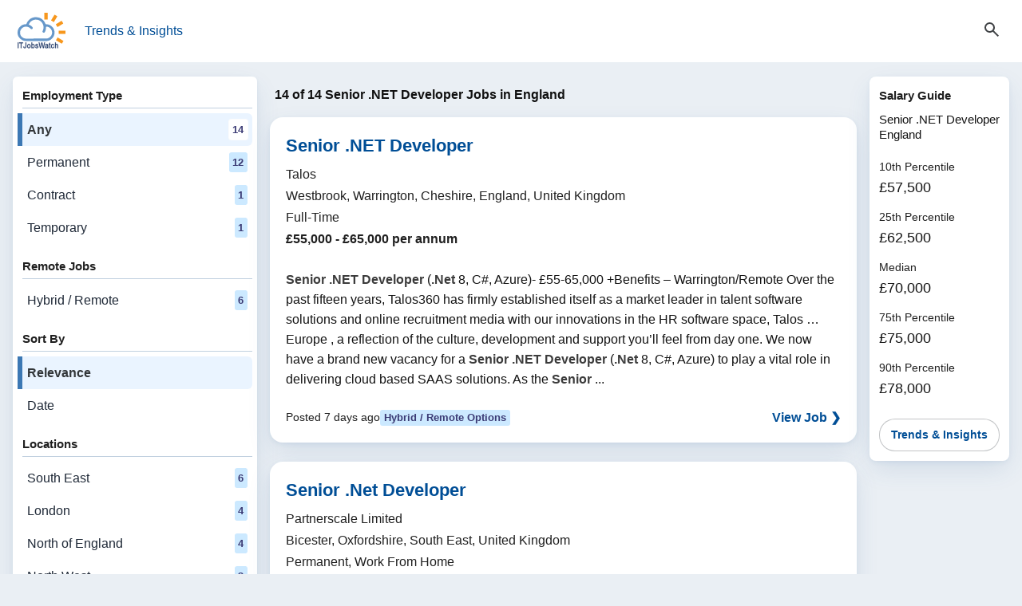

--- FILE ---
content_type: text/html; charset=utf-8
request_url: https://www.itjobswatch.co.uk/find/Senior-NET-Developer-jobs-in-England
body_size: 11759
content:

<!DOCTYPE html>
<html lang="en">
<head><meta charset="utf-8"><meta name="viewport" content="width=device-width, initial-scale=1, viewport-fit=cover"><title>
	Senior .NET Developer Jobs in England | IT Jobs Watch
</title><meta name="description" content="Search 14 Senior .NET Developer job vacancies in England. Find permanent &amp; contract digital &amp; IT roles by skill, location, and remote or hybrid."><link rel="canonical" href="https://www.itjobswatch.co.uk/find/Senior-NET-Developer-jobs-in-England" />
        <link rel="stylesheet" href="/static/modules/itjw.v2801.css">
        
        <script type="module" src="/static/modules/itjw.v2801.js"></script>
        <script src="/static/modules/job-board.v2801.js" defer></script>
        

<link rel="icon" type="image/svg+xml" href="/static/img/shared/favicon.svg">
<link rel="icon" type="image/png" sizes="32x32" href="/static/img/shared/favicon-32x32.png">
<link rel="icon" type="image/png" sizes="48x48" href="/static/img/shared/favicon-48x48.png">
<link rel="icon" type="image/png" sizes="64x64" href="/static/img/shared/favicon-64x64.png">
<link rel="icon" type="image/png" sizes="96x96" href="/static/img/shared/favicon-96x96.png">
<link rel="icon" type="image/png" sizes="144x144" href="/static/img/shared/favicon-144x144.png">
<link rel="icon" type="image/png" sizes="192x192" href="/static/img/shared/favicon-192x192.png">
<link rel="icon" type="image/png" sizes="512x512" href="/static/img/shared/favicon-512x512.png">
<meta name="apple-mobile-web-app-title" content="IT Jobs Watch">
<link rel="apple-touch-icon" sizes="120x120" href="/static/img/shared/app/apple-touch-icon-120x120.png">
<link rel="apple-touch-icon" sizes="180x180" href="/static/img/shared/app/apple-touch-icon.png">
<meta name="application-name" content="IT Jobs Watch">
<meta name="msapplication-TileColor" content="#f1f4f8">
<meta name="msapplication-TileImage" content="/static/img/shared/app/itjobswatch-tile.png">
<meta name="format-detection" content="telephone=no">
<link rel="search" type="application/opensearchdescription+xml" title="IT Jobs Watch" href="/opensearch.xml"></head>
<body>
    <a href="#main-content" class="skip-link">Skip to content</a>

    <header>
        <itjw-sticky-header collapsed="false">
            <div class="header-container">
                <div class="header-top-row">
                    <div class="header-left">
                        <button id="navTrigger" class="burger-btn" aria-expanded="false" aria-label="Open Job Search Options & Filters">
                            <svg aria-hidden="true"
                                fill="currentColor"
                                focusable="false"
                                height="24"
                                stroke="currentColor"
                                viewBox="0 -960 960 960"
                                width="24">
                                <path d="M120-180v-80h720v80zm0-260v-80h720v80zm0-260v-80h720v80z" />
                            </svg>
                        </button>
                        <nav>
                            <a class="logo-container" href="/">
                                <img class="logo"
                                    src="/static/img/shared/itjobswatch-logo.svg"
                                    alt="IT Jobs Watch homepage">
                            </a>
                            <a href="/">Trends & Insights</a>
                        </nav>
                    </div>
                    <button aria-expanded="false" aria-label="Open Job Search Form" class="search-toggle-btn js-toggle">
                        <span class="icon-state icon-search">
                            <svg aria-hidden="true"
                                fill="currentColor"
                                focusable="false"
                                height="24"
                                stroke="currentColor"
                                viewBox="0 -960 960 960"
                                width="24">
                                <path d="M784-120 532-372q-30 24-69 38t-83 14q-109 0-184.5-75.5T120-580t75.5-184.5T380-840t184.5 75.5T640-580q0 44-14 83t-38 69l252 252zM380-400q75 0 127.5-52.5T560-580t-52.5-127.5T380-760t-127.5 52.5T200-580t52.5 127.5T380-400" />
                            </svg>
                        </span>
                        <span class="icon-state icon-close">
                            <svg aria-hidden="true"
                                fill="currentColor"
                                focusable="false"
                                height="24"
                                stroke="currentColor"
                                viewBox="0 0 24 24"
                                width="24">
                                <path d="M19 6.41 17.59 5 12 10.59 6.41 5 5 6.41 10.59 12 5 17.59 6.41 19 12 13.41 17.59 19 19 17.59 13.41 12z" />
                            </svg>
                        </span>
                    </button>
                </div>
                <div class="header-search-wrapper" aria-hidden="false">
                    <div class="search-container">
                        <form class="search-form search-jobs" method="get" action="/search" id="jobSearch" name="js">
                            <itjw-search name="q" multi-select value="Senior .NET Developer" label="Job Search" placeholder="Job Search" api-path="/api/aggregator/complete/search?q="></itjw-search>
                            <itjw-search name="l" value="England, UK" icon="location" label="Location" placeholder="Location" api-path="/api/aggregator/complete/location?q="></itjw-search>
                            
                            
                        </form>
                    </div>
                </div>
            </div>
        </itjw-sticky-header>
    </header>

    <div class="menu-overlay" id="menuOverlay" aria-hidden="true"></div>

    <div class="job-search-layout">

        <itjw-navigation-drawer active-filters="false" id="navDrawer" class="panel nav-col" role="dialog" aria-modal="true" aria-label="Job Filters" trigger-id="navTrigger" overlay-id="menuOverlay">
            <button class="drawer-close-btn" aria-label="Close Filters">
                <svg aria-hidden="true"
                    fill="currentColor"
                    focusable="false"
                    height="24"
                    stroke="currentColor"
                    viewBox="0 0 24 24"
                    width="24">
                    <path d="M19 6.41 17.59 5 12 10.59 6.41 5 5 6.41 10.59 12 5 17.59 6.41 19 12 13.41 17.59 19 19 17.59 13.41 12z" />
                </svg>
            </button>
            <nav class="nav-opts" aria-label="Job search options and filters">
                <div class="nav-group"><h2 class="nav-group-title">Employment Type</h2><ul class="nav-links"><li><a href="/search?q=Senior%20.NET%20Developer&amp;l=England%2C%20UK" aria-current="page">Any<span class="data-pill">14</span></a></li><li><a href="/search?q=Senior%20.NET%20Developer&amp;l=England%2C%20UK&amp;j=2">Permanent&nbsp;<span class="data-pill">12</span></a></li><li><a href="/search?q=Senior%20.NET%20Developer&amp;l=England%2C%20UK&amp;j=1">Contract&nbsp;<span class="data-pill">1</span></a></li><li><a href="/search?q=Senior%20.NET%20Developer&amp;l=England%2C%20UK&amp;j=4">Temporary&nbsp;<span class="data-pill">1</span></a></li></ul></div>
                <div class="nav-group"><h2 class="nav-group-title">Remote Jobs</h2><ul class="nav-links"><li><a href="/search?q=Senior%20.NET%20Developer&amp;l=England%2C%20UK&amp;r=1">Hybrid / Remote<span class="data-pill">6</span></a></li></ul></div>
                <div class="nav-group"><h2 class="nav-group-title">Sort By</h2><ul class="nav-links"><li><a aria-current="true" href="/search?q=Senior%20.NET%20Developer&amp;l=England%2C%20UK">Relevance</a></li><li><a href="/search?q=Senior%20.NET%20Developer&amp;l=England%2C%20UK&amp;s=date">Date</a></li></ul></div>
                <div class="nav-group"><h2 class="nav-group-title">Locations</h2><ul class="nav-links"><li><a href="/find/Senior-NET-Developer-jobs-in-South-East">South East<span class="data-pill">6</span></a></li><li><a href="/find/Senior-NET-Developer-jobs-in-London">London<span class="data-pill">4</span></a></li><li><a href="/find/Senior-NET-Developer-jobs-in-North-of-England">North of England<span class="data-pill">4</span></a></li><li><a href="/find/Senior-NET-Developer-jobs-in-North-West">North West<span class="data-pill">3</span></a></li><li><a href="/find/Senior-NET-Developer-jobs-in-South-West">South West<span class="data-pill">2</span></a></li><li><a href="/find/Senior-NET-Developer-jobs-in-Midlands">Midlands<span class="data-pill">1</span></a></li><li><a href="/find/Senior-NET-Developer-jobs-in-North-East">North East<span class="data-pill">1</span></a></li><li><a href="/find/Senior-NET-Developer-jobs-in-West-Midlands">West Midlands<span class="data-pill">1</span></a></li><li><a href="/find/Senior-NET-Developer-jobs-in-UK">UK<span class="data-pill">15</span></a></li></ul></div>
                <div class="nav-group"><h2 class="nav-group-title">Job Roles</h2><ul class="nav-links"><li><a href="/find/dot-NET-Developer-jobs-in-England">.NET Developer<span class="data-pill">248</span></a></li></ul></div>
                <div class="nav-group"><div class="nav-group-title">Skills</div><ul class="nav-links"><li><a href="/find/CSharp-jobs-in-England">C#<span class="data-pill">1,365</span></a></li><li><a href="/find/dot-NET-jobs-in-England">.NET<span class="data-pill">1,229</span></a></li><li><a href="/find/SQL-Server-jobs-in-England">SQL Server<span class="data-pill">654</span></a></li><li><a href="/find/Azure-jobs-in-England">Azure<span class="data-pill">4,124</span></a></li></ul></div>
            </nav>
        </itjw-navigation-drawer>

        <main id="main-content">
            <h1>14 of 14 Senior .NET Developer Jobs in England</h1>



            

            
                    <article class="panel job-card" aria-labelledby="job-role-4xye4c">
                        <header class="job-card-header">
                            <h2 class="job-card-title" id="job-role-4xye4c">
                                <a href="/jv/Talos/Senior-NET-Developer-Job-Westbrook-Warrington-Cheshire-England-UK-4xye4c?jr=8n4-2nh-28y" class="">Senior .NET Developer</a>
                            </h2>
                            <dl class="job-card-subtitle"><dt>Hiring Organisation</dt><dd>Talos</dd><dt>Location</dt><dd>Westbrook, Warrington, Cheshire, England, United Kingdom</dd><dt>Employment Type</dt><dd>Full-Time</dd><dt>Salary</dt><dd class="job-card-salary">&#163;55,000 - &#163;65,000 per annum</dd></dl>
                        </header>
                        <div class="job-card-body-block">
                            <div class="job-card-body">
                                <em>Senior</em> <em>.NET</em> <em>Developer</em> (<em>.Net</em> 8, C#, Azure)- £55-65,000 +Benefits – Warrington/Remote Over the past fifteen years, Talos360 has firmly established itself as a market leader in talent software solutions and online recruitment media with our innovations in the HR software space, Talos … Europe , a reflection of the culture, development and support you’ll feel from day one. We now have a brand new vacancy for a <em>Senior</em> <em>.NET</em> <em>Developer</em> (<em>.Net</em> 8, C#, Azure) to play a vital role in delivering cloud based SAAS solutions. As the <em>Senior</em> ...
                            </div>
                        </div>
                        <footer class="job-card-footer">
                            <time class="job-card-date" datetime="2026-01-16T16:57:06">Posted 7 days ago</time>
                            <span class="data-pill">Hybrid / Remote Options</span> 
                            <a href="/jv/Talos/Senior-NET-Developer-Job-Westbrook-Warrington-Cheshire-England-UK-4xye4c?jr=8n4-2nh-28y" class="job-card-action" tabindex="-1">View Job ❯</a>
                        </footer>
                    </article>
                
                    <article class="panel job-card" aria-labelledby="job-role-4xl0ax">
                        <header class="job-card-header">
                            <h2 class="job-card-title" id="job-role-4xl0ax">
                                <a href="javascript:void(0);" class="jw-jr" data-jw-jr="4xl0ax-8n4-2nh-28y">Senior .Net Developer</a>
                            </h2>
                            <dl class="job-card-subtitle"><dt>Hiring Organisation</dt><dd>Partnerscale Limited</dd><dt>Location</dt><dd>Bicester, Oxfordshire, South East, United Kingdom</dd><dt>Employment Type</dt><dd>Permanent, Work From Home</dd><dt>Salary</dt><dd class="job-card-salary">&#163;65,000</dd></dl>
                        </header>
                        <div class="job-card-body-block">
                            <div class="job-card-body">
                                <em>Senior</em> <em>.NET</em> <em>Developer</em> Hybrid, Bicester, Oxfordshire (1 day per week in the office) £55,000 to £65,000 A UK-based technology business is hiring a <em>Senior</em> <em>.NET</em> <em>Developer</em> to work on a large, business-critical web platform used by external customers. This … APIs, and modern front end technologies including HTML, CSS and JavaScript. Git is used for version control within an agile development environment. As a <em>senior</em> <em>developer</em>, youll play an active role in technical decision making, code reviews and maintaining development standards. There is genuine scope to influence ...
                            </div>
                        </div>
                        <footer class="job-card-footer">
                            <time class="job-card-date" datetime="2025-12-17T11:52:57">Posted 30+ days ago</time>
                            <span class="data-pill">Hybrid / Remote Options</span> 
                            <a href="javascript:void(0);" class="jw-jr job-card-action" data-jw-jr="4xl0ax-8n4-2nh-28y" tabindex="-1">View Job ❯</a>
                        </footer>
                    </article>
                
                    <article class="panel job-card" aria-labelledby="job-role-4xoy79">
                        <header class="job-card-header">
                            <h2 class="job-card-title" id="job-role-4xoy79">
                                <a href="/jv/Gleeson-Recruitment-Group/Senior-Net-Developer-Job-Warwick-Warwickshire-England-UK-4xoy79?jr=8n4-2nh-28y" class="">Senior .Net Developer</a>
                            </h2>
                            <dl class="job-card-subtitle"><dt>Hiring Organisation</dt><dd>Gleeson Recruitment Group</dd><dt>Location</dt><dd>Warwick, Warwickshire, England, United Kingdom</dd><dt>Employment Type</dt><dd>Full-Time</dd><dt>Salary</dt><dd class="job-card-salary">&#163;55,000 - &#163;65,000 per annum</dd></dl>
                        </header>
                        <div class="job-card-body-block">
                            <div class="job-card-body">
                                <em>Senior</em> <em>.NET</em> <em>Developer</em> | C#, ASP.NET Core, MVC Warwick (Hybrid - 2 days on-site)£55,000 - £65,000 We're working with a well-established UK software business that delivers bespoke digital and e-commerce solutions across multiple sectors. They're looking to hire a <em>Senior</em> <em>.NET</em> <em>Developer</em> to play a key role in solution design, technical leadership, and project delivery. What you'll be doing: Leading development of complex web applications using C#, ASP.NET Core & MVC Designing scalable, maintainable solutions Mentoring junior developers and conducting code reviews Working closely with stakeholders to translate business ...
                            </div>
                        </div>
                        <footer class="job-card-footer">
                            <time class="job-card-date" datetime="2026-01-09T17:36:25">Posted 14 days ago</time>
                             
                            <a href="/jv/Gleeson-Recruitment-Group/Senior-Net-Developer-Job-Warwick-Warwickshire-England-UK-4xoy79?jr=8n4-2nh-28y" class="job-card-action" tabindex="-1">View Job ❯</a>
                        </footer>
                    </article>
                
                    <article class="panel job-card" aria-labelledby="job-role-4xyf4g">
                        <header class="job-card-header">
                            <h2 class="job-card-title" id="job-role-4xyf4g">
                                <a href="/jv/Partnerscale-Limited/Senior-Net-Developer-Job-Bicester-Oxfordshire-UK-4xyf4g?jr=8n4-2nh-28y" class="">Senior .Net Developer</a>
                            </h2>
                            <dl class="job-card-subtitle"><dt>Hiring Organisation</dt><dd>Partnerscale Limited</dd><dt>Location</dt><dd>Bicester, Oxfordshire, United Kingdom</dd><dt>Employment Type</dt><dd>Permanent</dd><dt>Salary</dt><dd class="job-card-salary">GBP 65,000 Annual</dd></dl>
                        </header>
                        <div class="job-card-body-block">
                            <div class="job-card-body">
                                <em>Senior</em> <em>.NET</em> <em>Developer</em> Hybrid, Bicester, Oxfordshire (1 day per week in the office) £55,000 to £65,000 A UK-based technology business is hiring a <em>Senior</em> <em>.NET</em> <em>Developer</em> to work on a large, business-critical web platform used by external customers. This ...
                            </div>
                        </div>
                        <footer class="job-card-footer">
                            <time class="job-card-date" datetime="2026-01-04T10:03:32">Posted 20 days ago</time>
                             
                            <a href="/jv/Partnerscale-Limited/Senior-Net-Developer-Job-Bicester-Oxfordshire-UK-4xyf4g?jr=8n4-2nh-28y" class="job-card-action" tabindex="-1">View Job ❯</a>
                        </footer>
                    </article>
                
                    <article class="panel job-card" aria-labelledby="job-role-4xn3k1">
                        <header class="job-card-header">
                            <h2 class="job-card-title" id="job-role-4xn3k1">
                                <a href="javascript:void(0);" class="jw-jr" data-jw-jr="4xn3k1-8n4-2nh-28y">Senior .NET Developer (&#163;70k + benefits)</a>
                            </h2>
                            <dl class="job-card-subtitle"><dt>Hiring Organisation</dt><dd>Morson Edge</dd><dt>Location</dt><dd>Manchester, North West, United Kingdom</dd><dt>Employment Type</dt><dd>Permanent</dd><dt>Salary</dt><dd class="job-card-salary">&#163;70,000</dd></dl>
                        </header>
                        <div class="job-card-body-block">
                            <div class="job-card-body">
                                Great opportunity for a <em>Senior</em> <em>.NET</em> <em>Developer</em> to join a SaaS scale-up in Manchester. Since their inception in 2015 this company has grown from start-up to scale-up, they now employ almost 200 people and have over 50,000 clients using their software across … increments of value to their customers very frequently. This role sits within the team responsible for developing their flagship software platform and as a <em>Senior</em> <em>.NET</em> <em>Developer</em> you'll be given the opportunity to build, test and ship super-fast in a team that cares about engineering ...
                            </div>
                        </div>
                        <footer class="job-card-footer">
                            <time class="job-card-date" datetime="2026-01-24T01:50:01">Posted 8 hours ago</time>
                             
                            <a href="javascript:void(0);" class="jw-jr job-card-action" data-jw-jr="4xn3k1-8n4-2nh-28y" tabindex="-1">View Job ❯</a>
                        </footer>
                    </article>
                
                    <article class="panel job-card" aria-labelledby="job-role-4xz7pb">
                        <header class="job-card-header">
                            <h2 class="job-card-title" id="job-role-4xz7pb">
                                <a href="/jv/Akkodis/Senior-Developer-Full-Stack-CSharp-NET-React-Azure-Job-London-South-East-England-UK-4xz7pb?jr=8n4-2nh-28y" class="">Senior Developer - Full-Stack C#, .NET, React, Azure</a>
                            </h2>
                            <dl class="job-card-subtitle"><dt>Hiring Organisation</dt><dd>Akkodis</dd><dt>Location</dt><dd>London, South East, England, United Kingdom</dd><dt>Employment Type</dt><dd>Full-Time</dd><dt>Salary</dt><dd class="job-card-salary">&#163;65,000 - &#163;80,000 per annum</dd></dl>
                        </header>
                        <div class="job-card-body-block">
                            <div class="job-card-body">
                                <em>Senior</em> <em>Developer</em> - Full-Stack (C#, <em>.NET</em>, React, Azure) Location: Hybrid - London (1 day per week/fortnight onsite)Salary: Competitive up to £80000 + Excellent BenefitsType: Permanent Are you an experienced <em>Senior</em> <em>Developer</em> with strong full-stack skills and a passion for modern cloud technologies … exciting opportunity to join a forward-thinking organisation that is investing heavily in digital transformation and cutting-edge technology. About the Role As a <em>Senior</em> <em>Developer</em>, you'll play a key role in designing, developing and maintaining high-quality software solutions across both enterprise and client-facing environments. ...
                            </div>
                        </div>
                        <footer class="job-card-footer">
                            <time class="job-card-date" datetime="2026-01-19T16:17:09">Posted 4 days ago</time>
                            <span class="data-pill">Hybrid / Remote Options</span> 
                            <a href="/jv/Akkodis/Senior-Developer-Full-Stack-CSharp-NET-React-Azure-Job-London-South-East-England-UK-4xz7pb?jr=8n4-2nh-28y" class="job-card-action" tabindex="-1">View Job ❯</a>
                        </footer>
                    </article>
                
                    <article class="panel job-card" aria-labelledby="job-role-4xn4fh">
                        <header class="job-card-header">
                            <h2 class="job-card-title" id="job-role-4xn4fh">
                                <a href="/jv/IT-Talent-Solutions-Ltd/Senior-Software-NET-Developer-Job-Altrincham-Cheshire-England-UK-4xn4fh?jr=8n4-2nh-28y" class="">Senior Software .NET Developer</a>
                            </h2>
                            <dl class="job-card-subtitle"><dt>Hiring Organisation</dt><dd>IT Talent Solutions Ltd</dd><dt>Location</dt><dd>Altrincham, Cheshire, England, United Kingdom</dd><dt>Employment Type</dt><dd>Full-Time</dd><dt>Salary</dt><dd class="job-card-salary">Salary negotiable</dd></dl>
                        </header>
                        <div class="job-card-body-block">
                            <div class="job-card-body">
                                <em>Senior</em> <em>.NET</em> Full Stack <em>Developer</em> Hybrid, 2 -3 days per week on site. MUST be local. Experience: 5+ years The Opportunity A well-established and fast-growing digital technology business is looking to appoint an experienced <em>Senior</em> <em>.NET</em> Full Stack <em>Developer</em> to join … practice software design principles and patterns Enhancing existing systems while contributing to new platform development Essential Skills & Experience: 5+ years’ commercial experience as a <em>.NET</em>/ASP.NET Full Stack <em>Developer</em> Strong experience with: ASP.NET, <em>.NET</em> Core, C#, MVC/Razor, HTML, CSS, JavaScript, JSON ...
                            </div>
                        </div>
                        <footer class="job-card-footer">
                            <time class="job-card-date" datetime="2026-01-07T17:07:05">Posted 16 days ago</time>
                             
                            <a href="/jv/IT-Talent-Solutions-Ltd/Senior-Software-NET-Developer-Job-Altrincham-Cheshire-England-UK-4xn4fh?jr=8n4-2nh-28y" class="job-card-action" tabindex="-1">View Job ❯</a>
                        </footer>
                    </article>
                
                    <article class="panel job-card" aria-labelledby="job-role-4xlknj">
                        <header class="job-card-header">
                            <h2 class="job-card-title" id="job-role-4xlknj">
                                <a href="/jv/Hays-Specialist-Recruitment-Limited/Senior-Full-Stack-Net-Developer-Job-Crawley-West-Sussex-England-UK-4xlknj?jr=8n4-2nh-28y" class="">Senior Full Stack .Net Developer</a>
                            </h2>
                            <dl class="job-card-subtitle"><dt>Hiring Organisation</dt><dd>Hays Specialist Recruitment Limited</dd><dt>Location</dt><dd>Crawley, West Sussex, England, United Kingdom</dd><dt>Employment Type</dt><dd>Full-Time</dd><dt>Salary</dt><dd class="job-card-salary">&#163;65,000 - &#163;75,000 per annum</dd></dl>
                        </header>
                        <div class="job-card-body-block">
                            <div class="job-card-body">
                                <em>Senior</em> Full Stack <em>.Net</em> <em>Developer</em> (Angular/React and <em>.NET</em> 8 Microservices)Gatwick (1-2 days per week in office)£65-75k + Benefits. Your new company This leading financial and consulting business are looking to bolster their engineering team with a <em>Senior</em> Full … Stack <em>.Net</em> <em>Developer</em> to join their core team of 16 Devs. You will be working in their state-of-the-art offices near to Gatwick/Crawley and will be required to work 1-2 days per week in the office. Your new role This is a full ...
                            </div>
                        </div>
                        <footer class="job-card-footer">
                            <time class="job-card-date" datetime="2026-01-05T12:09:52">Posted 18 days ago</time>
                             
                            <a href="/jv/Hays-Specialist-Recruitment-Limited/Senior-Full-Stack-Net-Developer-Job-Crawley-West-Sussex-England-UK-4xlknj?jr=8n4-2nh-28y" class="job-card-action" tabindex="-1">View Job ❯</a>
                        </footer>
                    </article>
                
                    <article class="panel job-card" aria-labelledby="job-role-4xssmk">
                        <header class="job-card-header">
                            <h2 class="job-card-title" id="job-role-4xssmk">
                                <a href="/jv/Verum-Recruitment/Senior-NET-Developer-Job-Exeter-Devon-England-UK-4xssmk?jr=8n4-2nh-28y" class="">Senior .NET Developer</a>
                            </h2>
                            <dl class="job-card-subtitle"><dt>Hiring Organisation</dt><dd>Verum Recruitment</dd><dt>Location</dt><dd>Exeter, Devon, England, United Kingdom</dd><dt>Employment Type</dt><dd>Full-Time</dd><dt>Salary</dt><dd class="job-card-salary">&#163;45,000 - &#163;55,000 per annum</dd></dl>
                        </header>
                        <div class="job-card-body-block">
                            <div class="job-card-body">
                                working with a software-focused business seeking a <em>Senior</em> Full Stack <em>Developer</em> to join their growing technical team. This role is perfect for a talented and proactive <em>developer</em> who enjoys building high-quality software, solving problems, and contributing to the success of a team. … third-party applications Participate in out-of-hours support/on-call when needed Collaborate effectively with other developers and stakeholders As a <em>.NET</em> <em>Developer</em>, you will have the following C# <em>.NET</em> Core ASP.NET Core, MVC SQL Server HTML, CSS, Bootstrap Typescript experience Agile This ...
                            </div>
                        </div>
                        <footer class="job-card-footer">
                            <time class="job-card-date" datetime="2026-01-13T10:37:53">Posted 11 days ago</time>
                             
                            <a href="/jv/Verum-Recruitment/Senior-NET-Developer-Job-Exeter-Devon-England-UK-4xssmk?jr=8n4-2nh-28y" class="job-card-action" tabindex="-1">View Job ❯</a>
                        </footer>
                    </article>
                
                    <article class="panel job-card" aria-labelledby="job-role-4y1hs2">
                        <header class="job-card-header">
                            <h2 class="job-card-title" id="job-role-4y1hs2">
                                <a href="javascript:void(0);" class="jw-jr" data-jw-jr="4y1hs2-8n4-2nh-28y">Senior .Net Developer</a>
                            </h2>
                            <dl class="job-card-subtitle"><dt>Hiring Organisation</dt><dd>Wiltshire Council</dd><dt>Location</dt><dd>Trowbridge, Wiltshire, South West, United Kingdom</dd><dt>Employment Type</dt><dd>Temporary</dd><dt>Salary</dt><dd class="job-card-salary">&#163;45,000</dd></dl>
                        </header>
                        <div class="job-card-body-block">
                            <div class="job-card-body">
                                join our ICT department on a 2-year contract, working in the Projects and Programmes function, delivering new solutions for Wiltshire Council. As a <em>Senior</em> <em>.Net</em> <em>Developer</em>, you will deliver systems essential to the council. Working alongside others in the team and the wider organisation, you will … develop and deliver solutions using Azure DevOps, <em>.Net</em> C# within Visual Studio and other software systems. You will create and customise business process flows, forms, reports, and update configurations. You will work to diagnose and fix issues in the system, so good problem-solving skills will be essential. ...
                            </div>
                        </div>
                        <footer class="job-card-footer">
                            <time class="job-card-date" datetime="2026-01-24T01:20:01">Posted 9 hours ago</time>
                             
                            <a href="javascript:void(0);" class="jw-jr job-card-action" data-jw-jr="4y1hs2-8n4-2nh-28y" tabindex="-1">View Job ❯</a>
                        </footer>
                    </article>
                
                    <article class="panel job-card" aria-labelledby="job-role-4xn4dw">
                        <header class="job-card-header">
                            <h2 class="job-card-title" id="job-role-4xn4dw">
                                <a href="/jv/Hays-Specialist-Recruitment-Limited/Senior-Net-Developer-Job-London-South-East-England-UK-4xn4dw?jr=8n4-2nh-28y" class="">Senior .Net Developer</a>
                            </h2>
                            <dl class="job-card-subtitle"><dt>Hiring Organisation</dt><dd>Hays Specialist Recruitment Limited</dd><dt>Location</dt><dd>London, South East, England, United Kingdom</dd><dt>Employment Type</dt><dd>Contractor</dd><dt>Contract Rate</dt><dd class="job-card-salary">&#163;675 - &#163;700 per day</dd></dl>
                        </header>
                        <div class="job-card-body-block">
                            <div class="job-card-body">
                                currently working with a London-based investment bank who are actively seeking a <em>senior</em> <em>.Net</em> <em>Developer</em> to work on the development of a business-critical pricing platform in a front office team. What you'll need to succeed : Extensive <em>.Net</em> development experience within investment banking with ...
                            </div>
                        </div>
                        <footer class="job-card-footer">
                            <time class="job-card-date" datetime="2026-01-07T16:19:20">Posted 16 days ago</time>
                            <span class="data-pill">Hybrid / Remote Options</span> 
                            <a href="/jv/Hays-Specialist-Recruitment-Limited/Senior-Net-Developer-Job-London-South-East-England-UK-4xn4dw?jr=8n4-2nh-28y" class="job-card-action" tabindex="-1">View Job ❯</a>
                        </footer>
                    </article>
                
                    <article class="panel job-card" aria-labelledby="job-role-4y0pny">
                        <header class="job-card-header">
                            <h2 class="job-card-title" id="job-role-4y0pny">
                                <a href="/jv/Career-Concept/Senior-CSharp-NET-Developer-Job-EC2A-Finsbury-Square-Greater-London-UK-4y0pny?jr=8n4-2nh-28y" class="">Senior C# .NET Developer</a>
                            </h2>
                            <dl class="job-card-subtitle"><dt>Hiring Organisation</dt><dd>Career Concept</dd><dt>Location</dt><dd>EC2A, Finsbury Square, Greater London, United Kingdom</dd><dt>Employment Type</dt><dd>Permanent</dd><dt>Salary</dt><dd class="job-card-salary">&#163;75000 - &#163;85000/annum</dd></dl>
                        </header>
                        <div class="job-card-body-block">
                            <div class="job-card-body">
                                <em>Senior</em> C# <em>.NET</em> <em>Developer</em> React, AZURE, Elastic, CouchDB/NoSQL Hybrid ( 1 day a week in office, 4 days WFH) Established, profitable company. Join a team of x5 Devs (all long term employees) - hiring x3 more. Scalable B2B online booking & pricing system. Currently receives up to 120M … functionality Work with others to design new architecture Re-factor Full Stack 80% back end/20% Front Skills required: Advanced skills with C# <em>.NET</em> Microservices, AZURE serverless, NoSQL Essential you have worked on high transactional scalable solutions (eCommerce, Payments - anything with high data transactions) Equipped to work within ...
                            </div>
                        </div>
                        <footer class="job-card-footer">
                            <time class="job-card-date" datetime="2026-01-22T15:20:19">Posted Yesterday</time>
                            <span class="data-pill">Hybrid / Remote Options</span> 
                            <a href="/jv/Career-Concept/Senior-CSharp-NET-Developer-Job-EC2A-Finsbury-Square-Greater-London-UK-4y0pny?jr=8n4-2nh-28y" class="job-card-action" tabindex="-1">View Job ❯</a>
                        </footer>
                    </article>
                
                    <article class="panel job-card" aria-labelledby="job-role-4xydxd">
                        <header class="job-card-header">
                            <h2 class="job-card-title" id="job-role-4xydxd">
                                <a href="/jv/Client-Server/Senior-CSharp-Developer-Net-Core-FinTech-Job-Sunderland-Tyne-and-Wear-UK-4xydxd?jr=8n4-2nh-28y" class="">Senior C# Developer .Net Core - FinTech</a>
                            </h2>
                            <dl class="job-card-subtitle"><dt>Hiring Organisation</dt><dd>Client Server</dd><dt>Location</dt><dd>Sunderland, Tyne and Wear, UK</dd><dt>Employment Type</dt><dd>Full-time</dd></dl>
                        </header>
                        <div class="job-card-body-block">
                            <div class="job-card-body">
                                <em>Senior</em> C# <em>Developer</em>/Backend Software Engineer (C# <em>.Net</em> Core) *Newcastle onsite* to £130k+ Are you a backend focused C# <em>Developer</em> with a strong academic background, looking to take the next step in your career? This is an opportunity to work on complex, high-impact systems … contribution Continuous career development opportunities Social team atmosphere with a range of events and early finish for drinks on Fridays Your role: As a <em>Senior</em> C# <em>Developer</em> you will collaborate with a small, talented team to deliver the core platform within a Microsoft environment using the latest versions ...
                            </div>
                        </div>
                        <footer class="job-card-footer">
                            <time class="job-card-date" datetime="2026-01-18T13:22:15">Posted 5 days ago</time>
                             
                            <a href="/jv/Client-Server/Senior-CSharp-Developer-Net-Core-FinTech-Job-Sunderland-Tyne-and-Wear-UK-4xydxd?jr=8n4-2nh-28y" class="job-card-action" tabindex="-1">View Job ❯</a>
                        </footer>
                    </article>
                
                    <article class="panel job-card" aria-labelledby="job-role-4xlkpk">
                        <header class="job-card-header">
                            <h2 class="job-card-title" id="job-role-4xlkpk">
                                <a href="/jv/MORRIS-SINCLAIR-RECRUITMENT-LTD/Senior-Net-Developer-Job-London-South-East-England-UK-4xlkpk?jr=8n4-2nh-28y" class="">Senior .Net Developer</a>
                            </h2>
                            <dl class="job-card-subtitle"><dt>Hiring Organisation</dt><dd>MORRIS SINCLAIR RECRUITMENT LTD</dd><dt>Location</dt><dd>London, South East, England, United Kingdom</dd><dt>Employment Type</dt><dd>Full-Time</dd><dt>Salary</dt><dd class="job-card-salary">&#163;70,000 - &#163;100,000 per annum</dd></dl>
                        </header>
                        <div class="job-card-body-block">
                            <div class="job-card-body">
                                roles for award-winning specialist agricultural software company. Delivering sustainable farming data-driven technology solutions. Degree educated with proven track record as C#/<em>.Net</em> Back-End Developer. Remote-Friendly Software Development Opportunity in Agricultural Technology Join an award-winning agricultural analytics software company at the forefront of sustainable … Professional Requirements: Minimum Qualification: Degree/Masters/PhD in Computing, Data Science, or Equivalent Proven Commercial Experience as a Back-End Microsoft <em>Developer</em> Strong Academic Background with Demonstrable Achievements Proven ability to excel in time-constrained, algorithmic problem-solving Technical Expertise: Advanced Proficiency in: C# and <em>.NET</em> ...
                            </div>
                        </div>
                        <footer class="job-card-footer">
                            <time class="job-card-date" datetime="2026-01-05T10:30:39">Posted 19 days ago</time>
                            <span class="data-pill">Hybrid / Remote Options</span> 
                            <a href="/jv/MORRIS-SINCLAIR-RECRUITMENT-LTD/Senior-Net-Developer-Job-London-South-East-England-UK-4xlkpk?jr=8n4-2nh-28y" class="job-card-action" tabindex="-1">View Job ❯</a>
                        </footer>
                    </article>
                
        </main>

        <aside id="aside-right-content" class="rhs-col">
            <div class="panel salary-guide"><h3 class="salary-guide-title">Salary Guide</h3><div class="salary-guide-subtitle">Senior .NET Developer<br>England</div><dl><dt>10th Percentile</dt><dd>&#163;57,500</dd><dt>25th Percentile</dt><dd>&#163;62,500</dd><dt>Median</dt><dd>&#163;70,000</dd><dt>75th Percentile</dt><dd>&#163;75,000</dd><dt>90th Percentile</dt><dd>&#163;78,000</dd></dl><footer><a class="salary-guide-action" href="/jobs/england/senior%20.net%20developer.do?p=6">Trends & Insights</a></footer></div>
        </aside>
    </div>

    

    

<footer class="footer">
    <a href="/">
        <div class="footer-status-bar">
            <div class="footer-status-content">
                <svg class="footer-status-icon" fill="none" stroke="currentColor" viewBox="0 0 24 24">
                    <path stroke-linecap="round" stroke-linejoin="round" stroke-width="2" d="M12 8v4l3 3m6-3a9 9 0 1 1-18 0 9 9 0 0 1 18 0" />
                </svg>
                <span>IT Job Trends & Insights Updated</span>
                <time class="footer-status-date" datetime="2026-01-24T06:47:51Z">Saturday 24 January 2026</time>
            </div>
        </div>
    </a>
    <div class="footer-container">
        <div class="footer-top">
            <nav class="footer-nav" aria-label="Footer Navigation">
                <div class="footer-nav-grid">
                    <div class="footer-nav-column">
                        <itjw-details>
                            <details class="footer-itjw-details">
                                <summary class="footer-itjw-details-summary">
                                    <span class="footer-title">Company</span>
                                    <svg class="footer-chevron"
                                        xmlns="http://www.w3.org/2000/svg"
                                        viewBox="0 0 16 16"
                                        aria-hidden="true"
                                        focusable="false">
                                        <path d="M4 6l4 4 4-4"
                                            fill="none"
                                            stroke="currentColor"
                                            stroke-width="1.5"
                                            stroke-linecap="round"
                                            stroke-linejoin="round" />
                                    </svg>
                                </summary>
                                <ul class="footer-itjw-details-nav-list">
                                    <li><a href="/about" class="footer-link">About Us</a></li>
                                    <li><a href="/contact" class="footer-link">Contact Us</a></li>
                                </ul>
                            </details>
                        </itjw-details>
                    </div>
                    <div class="footer-nav-column">
                        <itjw-details>
                            <details class="footer-itjw-details">
                                <summary class="footer-itjw-details-summary">
                                    <span class="footer-title">Legal & Privacy</span>
                                    <svg class="footer-chevron"
                                        xmlns="http://www.w3.org/2000/svg"
                                        viewBox="0 0 16 16"
                                        aria-hidden="true"
                                        focusable="false">
                                        <path d="M4 6l4 4 4-4"
                                            fill="none"
                                            stroke="currentColor"
                                            stroke-width="1.5"
                                            stroke-linecap="round"
                                            stroke-linejoin="round" />
                                    </svg>
                                </summary>
                                <ul class="footer-itjw-details-nav-list">
                                    <li><a href="/copyright" class="footer-link">Copyright Notice</a></li>
                                    <li><a href="/privacy-policy" class="footer-link">Privacy Policy</a></li>
                                    <li><a href="/cookie-policy" class="footer-link">Cookie Policy</a></li>
                                    <li><a href="#cookie-preferences" class="footer-link" data-action="itjw-cc-preferences">Cookie Preferences</a></li>
                                    <li><a href="/disclaimer" class="footer-link">Disclaimer</a></li>
                                </ul>
                            </details>
                        </itjw-details>
                    </div>
                </div>
            </nav>
            <div class="footer-license">
                <div class="footer-title">Rights & Permissions</div>
                <a href="https://creativecommons.org/licenses/by-nc-sa/4.0/" target="_blank" rel="license noopener" class="footer-creative-commons-container"
                    aria-label="Creative Commons Attribution Non-Commercial Share Alike 4.0 International">
                    <img class="footer-creative-commons-img" src="/static/img/shared/by-nc-sa.svg" alt="Creative Commons Attribution-NonCommercial-ShareAlike 4.0 International License">
                </a>
                <p class="footer-license-desc">
                    Job market insight content on this site is published under a Creative Commons Attribution NonCommercial ShareAlike 4.0 International licence.
                    The licence excludes job vacancy listings and other third party material.       
                </p>
            </div>
        </div>
        <div class="footer-divider"></div>
        <div class="footer-bottom">
            <div class="footer-itjw">
                <div class="footer-itjw-container">
                    <img src="/static/img/shared/itjobswatch-logomark-mono.svg" alt="IT Jobs Watch Logomark" class="footer-logomark">
                    <span class="footer-logotype">IT Jobs Watch</span>
                </div>
                <span class="footer-separator">|</span>
                <p class="footer-tagline">Real-Time IT Job Market Trends & Actionable Insights</p>
            </div>
            <div class="footer-actions">
                <span class="footer-copyright">© 2004-2026 IT Jobs Watch Ltd</span>
                <div class="footer-social-container">
                    <a href="https://www.linkedin.com/company/it-jobs-watch" aria-label="LinkedIn" class="footer-social-link">
                        <img src="/static/img/shared/social/linkedin.svg" alt="LinkedIn" class="footer-social-icon">
                    </a>
                    <a href="https://www.facebook.com/itjobswatch" aria-label="Facebook" class="footer-social-link">
                        <img src="/static/img/shared/social/facebook.svg" alt="Facebook" class="footer-social-icon">
                    </a>
                    <a href="https://x.com/ITJobsWatch" aria-label="Twitter" class="footer-social-link">
                        <img src="/static/img/shared/social/x.svg" alt="Twitter" class="footer-social-icon">
                    </a>
                </div>
            </div>
        </div>
    </div>
</footer>
<itjw-cc></itjw-cc>
</body>
</html>
